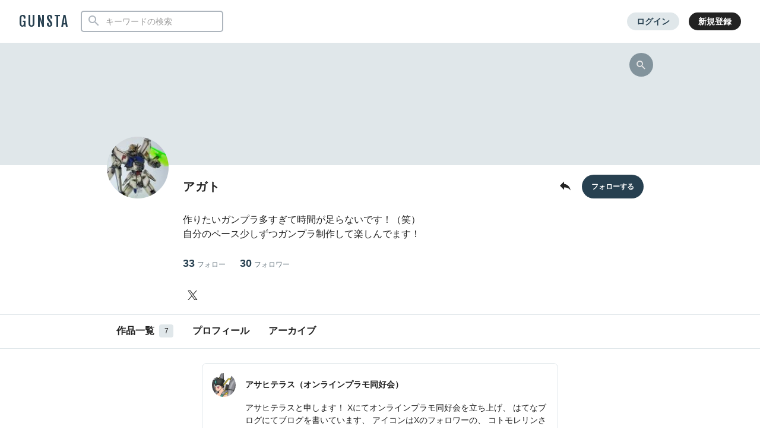

--- FILE ---
content_type: text/html; charset=UTF-8
request_url: https://gumpla.jp/author/AgatO/following
body_size: 12237
content:
  <!DOCTYPE HTML>
<html lang="ja" >
<head>
<meta charset="utf-8">
<meta name="viewport" content="width=device-width, height=device-height, initial-scale=1.0, user-scalable=no">
<meta name="robots" content="max-snippet:-1, max-image-preview:large, max-video-preview:-1"/>



<meta name="robots" content="noindex">
<title>アガトさんのフォロー｜GUNSTA（ガンスタ）</title>
<meta name="description" content="アガトさんのフォロー">
<meta property="og:title" content="アガトさんのフォロー｜GUNSTA（ガンスタ）" />
<meta property="og:description" content="アガトさんのフォロー">
<meta property="og:image" content="https://gumpla.jp/wp-content/uploads/2023/11/IMG_1197-3-avatar.jpg" />
<meta name="twitter:card" content="summary">
<meta property="og:site_name" content="GUNSTA" />
<meta property="fb:app_id" content="399352690248412" />
<link rel="canonical" href="https://gumpla.jp/author/AgatO/following">
<meta name="keywords" content="">
<link rel="shortcut icon" href="https://gumpla.jp/wp-content/themes/gush/img/favicon.ico" />
<link rel="apple-touch-icon" href="https://gumpla.jp/wp-content/themes/gush/img/homeicon.png" />
<link rel="stylesheet" href="https://gumpla.jp/wp-content/themes/gush/assets/css/style.min.css?07134445">
<link rel="preconnect" href="https://fonts.googleapis.com">
<link rel="preconnect" href="https://fonts.gstatic.com" crossorigin>
<link href="https://fonts.googleapis.com/css2?family=Fjalla+One&display=swap" rel="preload" as="style">
<link href="https://fonts.googleapis.com/css2?family=Fjalla+One&display=swap" rel="stylesheet" media="print" onload="this.media='all'">


<!-- Google Tag Manager -->
<script>(function(w,d,s,l,i){w[l]=w[l]||[];w[l].push({'gtm.start':
new Date().getTime(),event:'gtm.js'});var f=d.getElementsByTagName(s)[0],
j=d.createElement(s),dl=l!='dataLayer'?'&l='+l:'';j.async=true;j.src=
'https://www.googletagmanager.com/gtm.js?id='+i+dl;f.parentNode.insertBefore(j,f);
})(window,document,'script','dataLayer','GTM-MB28BG3');</script>


<!-- End Google Tag Manager -->
            <script type="text/javascript" id="wpuf-language-script">
                var error_str_obj = {
                    'required' : 'の入力は必須です',
                    'mismatch' : 'does not match',
                    'validation' : 'is not valid'
                }
            </script>
                    <style>

        </style>
        <script type='text/javascript' src='https://cdnjs.cloudflare.com/ajax/libs/jquery/3.6.2/jquery.min.js?ver=3.6.2'></script>



</head>
<body data-rsssl=1 class="archive author author-agato author-1270929221">
	<header class="l-global-header">
		<div class="l-global-header__container">
			<div class="l-global-header__bar">
				<div class="l-global-header__title notranslate">
											<p class="c-logo"><a class="c-logo__link" href="/">GUNSTA</a></p>
									</div>
				<nav class="l-global-header__item ">
										<div class="l-global-header__item-search modal ">
						<button class="modal-trigger c-icon__global icon-search" role="button" aria-label="検索する"></button>
						<div class="o-global-search-modal c-modal" aria-hidden="true">
							<div class="c-modal__overlay" data-overlay="global-header"></div>
							<div class="o-global-search-modal__container c-modal__container" role="dialog">
								<div class="o-global-search-modal__close">
									<button class="o-global-search-modal__close-button c-modal__close">
										<i class="icon-close"></i>
									</button>
								</div>
								<form class="o-global-search" id="historyForm" role="search" method="get" action="/">
									<div class="o-global-search__container">
										<div class="o-global-search__submit">
											<button class="o-global-search__submit-button icon-search" id="searchsubmit" type="submit" value=""></button>
										</div>
										<div class="o-global-search__input c-search-history__container">
											<input class="c-search-history__input" type="text" value="" name="s" id="s" placeholder="キーワードの検索" autocomplete="off">
										</div>
									</div>
																																			</form>
							</div>
						</div>
					</div>
											<div class="l-global-header__item-login">
							<a class="c-button__login" href="/login" rel="nofollow">ログイン</a>
						</div>
						<div class="l-global-header__item-regist">
							<a class="c-button__regist" href="/register" rel="nofollow">新規登録</a>
						</div>
									</nav>
			</div>
					</div>
	</header>
			<aside>
  <div class="c-copy-alert" data-status="hide">コピーできました！</div>
  </aside>
	<main class="main story_on" role="main">
  <style>
    .wpw-fp-display-none{display: none!important;}
    .p-author-profile__action .wpw-fp-follow-btn, .p-author-profile__action .wpw-fp-following-button{
      display: flex; justify-content: flex-start;
    }
  </style>

  
  <article class="u-spacer__bottom--xl ">
  <div id="canvas">
    <div class="l-author-header">
              <div class="p-author-cover--empty">
        <div class="p-author-cover--empty__image"></div>
        <div class="p-author-profile">
          <div class="modal c-action">
            <button class="c-action__search modal-trigger">
              <i class="icon-search"></i>
            </button>
            <div class="c-action__search-box c-modal">
              <div class="c-modal__overlay c-modal__all"></div>
              <div class="c-modal__front">
                <form role="search" method="get" action="https://gumpla.jp/">
                <div class="o-global-search__submit">
                  <button class="o-global-search__submit-button icon-search" id="searchsubmit" type="submit" value=""></button>
                </div>
                <input class="c-search-author__input" value="" name="s" id="s" placeholder="アガトさんの作品検索" autocomplete="off">
                <input type="hidden" value="1270929221" name="from" id="post_type">
                </form>
              </div>
            </div>
          </div>
        </div>
      </div>
          <div class="p-author-profile">
        <div class="p-author-profile__avatar">
          <img class="p-author-profile__avatar-image" src="https://gumpla.jp/wp-content/uploads/2023/11/IMG_1197-3-avatar.jpg" decoding="async" alt="アガト">
        </div>
        <div class="p-author-profile__nickname">
          <h1 class="u-text__nickname--xl">
            アガト          </h1>
                  </div>
        <div class="p-author-profile__action">
          <div class="modal c-action">
            <button class="u-size__icon--lg xmodal__button" data-target="modal_share">
              <i class="icon-share" style="font-size:24px;"></i>
            </button>
            <div class="xmodal" id="modal_share">
              <div class="xmodal-overlay"></div>
              <div class="xmodal-content">
                <div class="xmodal-header">
                  <div class="drag-icon"><span></span></div>
                  <div class="xmodal-header__inner">
                    <h3 class="xmodal-header__title">アガトさんのページ</h3>
                    <div class="c-dialog__close">
                    <button class="c-dialog__close-button"><i class="icon-close"></i></button>
                    </div>
                  </div>
                </div>
                <div class="xmodal-body">
                  <div class="xmodal-body__inner u-align--center">
                    <div class="l-global-header__item">
                      <div class="u-align__flex--center">
                        <button class="u-align__flex--center-column c-copy-alert__trigger">
                          <i class="c-icon__share--xl--copy icon-postcount"></i>
                          <span class="u-text__nickname u-spacer__top--xs">コピー</span>
                        </button>
                        <span class="c-copy-alert__copytext">https://gumpla.jp/author/AgatO</span>
                      </div>
                      <div class="u-align__flex--center">
                        <a class="u-align__flex--center-column" href="https://www.facebook.com/sharer/sharer.php?src=bm&amp;u=https://gumpla.jp/author/AgatO&amp;t=アガトさんのページ" onclick="window.open(this.href, 'FBwindow', 'width=650, height=450, menubar=no, toolbar=no, scrollbars=yes'); return false;">
                          <i class="c-icon__share--xl--facebook icon-facebook"></i>
                          <span class="u-text__nickname u-spacer__top--xs">facebook</span>
                        </a>
                      </div>
                      <div class="u-align__flex--center">
                        <a class="u-align__flex--center-column" href="https://twitter.com/intent/tweet?url=https://gumpla.jp/author/AgatO&amp;text=アガトさんのページ">
                          <i class="c-icon__share--xl--twitter icon-twitter"></i>
                          <span class="u-text__nickname u-spacer__top--xs">X</span>
                        </a>
                      </div>
                      <div class="u-align__flex--center">
                        <a class="u-align__flex--center-column" href="https://social-plugins.line.me/lineit/share?url=https://gumpla.jp/author/AgatO">
                          <i class="c-icon__share--xl--line icon-line"></i>
                          <span class="u-text__nickname u-spacer__top--xs">LINE</span>
                        </a>
                      </div>
                    </div>
                    <div class="u-spacer__top--md">
                      <input class="u-text__nickname--sm" type="text" value="https://gumpla.jp/author/AgatO">
                    </div>
                    <div class="u-spacer__top--md">
                      <a class="u-link__text" href="/downloads" rel="nofollow">GUNSTAのロゴ等の使用</a>
                    </div>
                  </div>
                </div>
              </div>
            </div>
          </div>
                  </div>
        <div class="p-author-profile__follow">
                                    <a class="userpro-button notfollowing fn-btn" rel="nofollow" href="/login?redirect_to=/author/AgatO"><span></span></a>
                              </div>
                  <div class="p-contents-more">
            <div class="p-contents-more__container p-author-profile__description add-link">
              作りたいガンプラ多すぎて時間が足らないです！（笑）<br />
自分のペース少しずつガンプラ制作して楽しんでます！            </div>
            <div class="p-contents-more__triger" style="display: none;">
              <span class="u-link__text"></span>
            </div>
          </div>
                        <div class="p-author-profile__status">
          <a class="p-author-profile__status-item u-font__size--large" href="/author/AgatO/following#content">33<span class="u-font__size--small">フォロー</span></a>
          <a class="p-author-profile__status-item u-font__size--large" href="/author/AgatO/followers#content">30<span class="u-font__size--small">フォロワー</span></a>
        </div>
        
        <div class="c-profile__social">
          <ul class="c-profile__social-list">
                        <li class="c-profile__social-item">
              <a class="c-profile__social-link" href="https://twitter.com/@e8P6kdmf04EcWJV" rel="noopener referer" target="_blank" aria-label="アガトさんのTwitter"><i class="c-icon__acount icon-twitter"></i></a>
            </li>
                                                                      </ul>
        </div>
      </div>
    </div>
    <div class="l-author-header l-author-header__fixed">
      <div class="l-global-header__menu u-spacer__content-box" id="content">
        <div class="c-nav-overflow">
          <nav class="l-global-header__menu-nav c-nav-overflow__inner">
            <ul class="o-header-menu__list">
              <li class="o-header-menu__list-item">
                <a class="o-header-menu__list-link " href="/author/AgatO#content">作品一覧<span class="u-badge__count">7</span></a>
              </li>
                                          <li class="o-header-menu__list-item">
                <a class="o-header-menu__list-link " href="/author/AgatO/profile#content">プロフィール</a>
              </li>
                                                        <li class="o-header-menu__list-item">
                <a class="o-header-menu__list-link " href="/author/AgatO/archive#content">アーカイブ</a>
              </li>
                          </ul>
          </nav>
        </div>
      </div>
    </div>
    <div class="l-author-container">
    
<div class="u-spacer__bottom--lg">
			<div class="l-author-followlist l-column__1">
			<div class="o-follow-list">
								<div class="o-follow-list__item">
					<div class="o-follow-list__avatar">
						<a href="/author/AsahiTerrace01">
							<img class="o-follow-list__avatar-image" src="https://gumpla.jp/wp-content/uploads/2025/08/IMG_5070-2-avatar.jpeg" alt="アサヒテラス（オンラインプラモ同好会）">
						</a>
					</div>
					<div class="o-follow-list__container">
						<div class="o-follow-list__container-nickname">
							<a href="/author/AsahiTerrace01">アサヒテラス（オンラインプラモ同好会）</a>
													</div>
					</div>
					<div class="o-follow-list__follow ">
											</div>
											<div class="o-follow-list__container-description">
							アサヒテラスと申します！
Xにてオンラインプラモ同好会を立ち上げ、
はてなブログにてブログを書いています、
アイコンはXのフォロワーの、
コトモレリンさんに描いていただきました！						</div>
									</div>
								<div class="o-follow-list__item">
					<div class="o-follow-list__avatar">
						<a href="/author/Torowa_No3">
							<img class="o-follow-list__avatar-image" src="https://gumpla.jp/wp-content/uploads/2025/08/y_xOanmb-1-avatar.jpg" alt="@Torowa_No3">
						</a>
					</div>
					<div class="o-follow-list__container">
						<div class="o-follow-list__container-nickname">
							<a href="/author/Torowa_No3">@Torowa_No3</a>
													</div>
					</div>
					<div class="o-follow-list__follow ">
											</div>
											<div class="o-follow-list__container-description">
							ガンプラ作ってます。猫を大事にしてます。						</div>
									</div>
								<div class="o-follow-list__item">
					<div class="o-follow-list__avatar">
						<a href="/author/fb-1517104178451973">
							<img class="o-follow-list__avatar-image" src="https://gumpla.jp/wp-content/uploads/2024/10/P4035127-avatar.jpg" alt="アンジェロのプラモデル工房">
						</a>
					</div>
					<div class="o-follow-list__container">
						<div class="o-follow-list__container-nickname">
							<a href="/author/fb-1517104178451973">アンジェロのプラモデル工房</a>
													</div>
					</div>
					<div class="o-follow-list__follow ">
											</div>
											<div class="o-follow-list__container-description">
							☆こんにちは、こんばんは、訪問ありがとうございます。

☆全塗装で制作がメインです。
気になったらフォローお願いします！

☆今年は６０体制作を目標にしています。

完成した作品は大体ヤフオクやメルカリに出品しています。名前はアンジェロのプラモデル工房です。
インスタグラムもやってます。						</div>
									</div>
								<div class="o-follow-list__item">
					<div class="o-follow-list__avatar">
						<a href="/author/konatan_rare">
							<img class="o-follow-list__avatar-image" src="https://gumpla.jp/wp-content/uploads/2022/12/6BC1D24E-3A20-450A-9245-6DDABADCBF33-avatar.jpeg" alt="こなろー">
						</a>
					</div>
					<div class="o-follow-list__container">
						<div class="o-follow-list__container-nickname">
							<a href="/author/konatan_rare">こなろー</a>
													</div>
					</div>
					<div class="o-follow-list__follow ">
											</div>
											<div class="o-follow-list__container-description">
							RGとhgメインでまったり作ってます
						</div>
									</div>
								<div class="o-follow-list__item">
					<div class="o-follow-list__avatar">
						<a href="/author/hiro0922">
							<img class="o-follow-list__avatar-image" src="https://secure.gravatar.com/avatar/6e5f49773c0054dbae4095e920e7abad?s=96&#038;d=mm&#038;r=g" alt="hiro78">
						</a>
					</div>
					<div class="o-follow-list__container">
						<div class="o-follow-list__container-nickname">
							<a href="/author/hiro0922">hiro78</a>
													</div>
					</div>
					<div class="o-follow-list__follow ">
											</div>
											<div class="o-follow-list__container-description">
							趣味で色々と作ってます。完成品は、ヤフオクに出品します。						</div>
									</div>
								<div class="o-follow-list__item">
					<div class="o-follow-list__avatar">
						<a href="/author/naoral">
							<img class="o-follow-list__avatar-image" src="https://gumpla.jp/wp-content/uploads/2023/09/naoral_logo_2023-avatar.jpg" alt="ナオラル">
						</a>
					</div>
					<div class="o-follow-list__container">
						<div class="o-follow-list__container-nickname">
							<a href="/author/naoral">ナオラル</a>
													</div>
					</div>
					<div class="o-follow-list__follow ">
											</div>
											<div class="o-follow-list__container-description">
							子持ちアラフォーモデラーです。ほぼ20年ぶりに復帰。
軽めのミキシング、改造、オリジナル塗装がメインの作風です。

ラッカー禁止の環境につき、水性塗料オンリーで塗装しています。
アクリジョン、ファレホ、シタデルがオトモダチ。

Twitterでは30MMをメインにやっています。そちらもヨロシク！						</div>
									</div>
								<div class="o-follow-list__item">
					<div class="o-follow-list__avatar">
						<a href="/author/Mosu">
							<img class="o-follow-list__avatar-image" src="https://gumpla.jp/wp-content/uploads/2022/09/IMG_4972-1-avatar.jpg" alt="Mosu">
						</a>
					</div>
					<div class="o-follow-list__container">
						<div class="o-follow-list__container-nickname">
							<a href="/author/Mosu">Mosu</a>
													</div>
					</div>
					<div class="o-follow-list__follow ">
											</div>
											<div class="o-follow-list__container-description">
							だいたい年に1作のペースで制作。
300年くらい生きたら上手くなれる気がする。
息子と一緒に作れるようになるのが楽しみ。

でしたがポケモンとマイクラに全部もっていかれました。
いやポケカ普通に面白いんですが笑

家事育児でほぼ占拠された中、制作だけじゃなく何かやりたいな〜と漫然と画策中。						</div>
									</div>
								<div class="o-follow-list__item">
					<div class="o-follow-list__avatar">
						<a href="/author/alphatakochu">
							<img class="o-follow-list__avatar-image" src="https://gumpla.jp/wp-content/uploads/2023/05/29888c61abd2bc1212f927a4cb282f4e-avatar.png" alt="@Nami_Minamo">
						</a>
					</div>
					<div class="o-follow-list__container">
						<div class="o-follow-list__container-nickname">
							<a href="/author/alphatakochu">@Nami_Minamo</a>
													</div>
					</div>
					<div class="o-follow-list__follow ">
											</div>
											<div class="o-follow-list__container-description">
							積みプラ消化始めます…減ってない？
だって最近のキットの方が組み立てやすくて完成するから、弾みで崩すから～						</div>
									</div>
								<div class="o-follow-list__item">
					<div class="o-follow-list__avatar">
						<a href="/author/oioioi100">
							<img class="o-follow-list__avatar-image" src="https://gumpla.jp/wp-content/uploads/2022/12/PXL_20221230_1220481653-avatar.jpg" alt="クルフ">
						</a>
					</div>
					<div class="o-follow-list__container">
						<div class="o-follow-list__container-nickname">
							<a href="/author/oioioi100">クルフ</a>
													</div>
					</div>
					<div class="o-follow-list__follow ">
											</div>
											<div class="o-follow-list__container-description">
							15年ぶりに復帰した素組モデラーです。
全塗装はせずに、簡単でカッコ良い作品を目指す…という製作方針でしたが、色々やっていくうちに改造やら全塗装にも挑戦するようになりました💡
(特にデンドロ改造＆全塗装は大事件でしたw)

チッピング・ウェザリングは派手にやるのが好きです✨
ツールの進化やインターネットの発達のおかげで、初心者でもカッコ良い作品が作れますよ(*^O^*)



技術はありませんが、昔からガンプラ大好き、茨城在住のアラフォーです。

よろしければフォローをお願いします！						</div>
									</div>
								<div class="o-follow-list__item">
					<div class="o-follow-list__avatar">
						<a href="/author/A32707045A">
							<img class="o-follow-list__avatar-image" src="https://gumpla.jp/wp-content/uploads/2023/04/908C453E-38A3-4BEE-B132-5A6E57221E57-avatar.jpeg" alt="ニコボル">
						</a>
					</div>
					<div class="o-follow-list__container">
						<div class="o-follow-list__container-nickname">
							<a href="/author/A32707045A">ニコボル</a>
													</div>
					</div>
					<div class="o-follow-list__follow ">
											</div>
											<div class="o-follow-list__container-description">
							イラスト風やグラデーション等、色々な塗装法に挑戦しています✨加工ももっと上手になりたいです。よろしければＸ（旧Twitter）もご覧ください☺️						</div>
									</div>
								<div class="o-follow-list__item">
					<div class="o-follow-list__avatar">
						<a href="/author/line-Ua2ce731ad5b2e308e16700ebf58337c9">
							<img class="o-follow-list__avatar-image" src="https://gumpla.jp/wp-content/uploads/2026/01/IMG_9975-avatar.jpeg" alt="空々流(UЯUꓘUꓘ)@ミラノ風ゴリラ">
						</a>
					</div>
					<div class="o-follow-list__container">
						<div class="o-follow-list__container-nickname">
							<a href="/author/line-Ua2ce731ad5b2e308e16700ebf58337c9">空々流(UЯUꓘUꓘ)@ミラノ風ゴリラ</a>
													</div>
					</div>
					<div class="o-follow-list__follow ">
											</div>
											<div class="o-follow-list__container-description">
							TwitterやInstagram、Gravityを
同じ名前でやってます｡ガンプラ関連の
投稿する時こちらも垂れ流しするように
使います｡それ以外のプラモや日常トークは
別のSNSからでも見れます！｡						</div>
									</div>
								<div class="o-follow-list__item">
					<div class="o-follow-list__avatar">
						<a href="/author/yozakuratakasa">
							<img class="o-follow-list__avatar-image" src="https://gumpla.jp/wp-content/uploads/2022/10/20221023_110442-avatar.jpg" alt="プロトタカサ">
						</a>
					</div>
					<div class="o-follow-list__container">
						<div class="o-follow-list__container-nickname">
							<a href="/author/yozakuratakasa">プロトタカサ</a>
													</div>
					</div>
					<div class="o-follow-list__follow ">
											</div>
											<div class="o-follow-list__container-description">
							行き当たりばったりで色々ガンプラを作ってるなんちゃってモデラーです
基本ガンダム作品ならアニメ、漫画、小説問わず好きです！
ちなみにプロトタイプ、試験機、特化型機、量産機が大好きです
						</div>
									</div>
								<div class="o-follow-list__item">
					<div class="o-follow-list__avatar">
						<a href="/author/yuzu13">
							<img class="o-follow-list__avatar-image" src="https://gumpla.jp/wp-content/uploads/2023/07/DSC_0297-1-avatar.jpg" alt="ゆずはる13">
						</a>
					</div>
					<div class="o-follow-list__container">
						<div class="o-follow-list__container-nickname">
							<a href="/author/yuzu13">ゆずはる13</a>
													</div>
					</div>
					<div class="o-follow-list__follow ">
											</div>
											<div class="o-follow-list__container-description">
							水星の魔女からガンプラに興味を持ち、素組みだけでは満足出来ず底が途轍もなく深い沼だと判っていながら踏み込んでしまったアラフィフです。
塗装ブースを設置も臭いが残るので裏庭がメインの作業場に。ガンダムマーカーエアブラシを卒業し充電式エアブラシで頑張ります。休みの日にちまちまと、子供相手の傍らで行う為ペースは死ぬ程遅いですが時間をかけて楽しんでいます。
自己満足ですが見て頂けると励みになりますので宜しくお願い致します。
						</div>
									</div>
								<div class="o-follow-list__item">
					<div class="o-follow-list__avatar">
						<a href="/author/akai-tachibana">
							<img class="o-follow-list__avatar-image" src="https://gumpla.jp/wp-content/uploads/2024/03/5000191-avatar.jpg" alt="ニゴリA">
						</a>
					</div>
					<div class="o-follow-list__container">
						<div class="o-follow-list__container-nickname">
							<a href="/author/akai-tachibana">ニゴリA</a>
													</div>
					</div>
					<div class="o-follow-list__follow ">
											</div>
											<div class="o-follow-list__container-description">
							ネオミヤギ出身の政宗空調有限公司の営業兼開発部長担当しております。ニゴリと申します🙇						</div>
									</div>
								<div class="o-follow-list__item">
					<div class="o-follow-list__avatar">
						<a href="/author/system35">
							<img class="o-follow-list__avatar-image" src="https://gumpla.jp/wp-content/uploads/2024/09/1000004662-2-avatar.jpg" alt="うぇらーさん">
						</a>
					</div>
					<div class="o-follow-list__container">
						<div class="o-follow-list__container-nickname">
							<a href="/author/system35">うぇらーさん</a>
													</div>
					</div>
					<div class="o-follow-list__follow ">
											</div>
											<div class="o-follow-list__container-description">
							まさか52歳になってガンプラを30数年ぶり令和6年7月、高校生以来の模活１年経過で２年目突入。
0079〜0083間の流れが好きでそれ以外は興味があまりない感じです…すいません…

私的MSVで主に1/144を楽しんでます。
ガンプラもZでエコプラMK-II以外はファーストしか持ってません。（甥っ子に指摘され改めて自覚）
現在は、第二次世界大戦時の戦車や航空機がツボでスケールモデルとガンプラを交互に、なのでガンプラも古い解釈の改造になってると思います。
						</div>
									</div>
								<div class="o-follow-list__item">
					<div class="o-follow-list__avatar">
						<a href="/author/msg">
							<img class="o-follow-list__avatar-image" src="https://gumpla.jp/wp-content/uploads/2023/04/9C7B57A6-8A9A-4E46-9C0F-F8571F2292FD-avatar.jpeg" alt="msg">
						</a>
					</div>
					<div class="o-follow-list__container">
						<div class="o-follow-list__container-nickname">
							<a href="/author/msg">msg</a>
													</div>
					</div>
					<div class="o-follow-list__follow ">
											</div>
											<div class="o-follow-list__container-description">
							普段はルアーを吹いたりしてます						</div>
									</div>
								<div class="o-follow-list__item">
					<div class="o-follow-list__avatar">
						<a href="/author/zassyoku">
							<img class="o-follow-list__avatar-image" src="https://gumpla.jp/wp-content/uploads/2025/10/1000001472-avatar.jpg" alt="zassyoku">
						</a>
					</div>
					<div class="o-follow-list__container">
						<div class="o-follow-list__container-nickname">
							<a href="/author/zassyoku">zassyoku</a>
													</div>
					</div>
					<div class="o-follow-list__follow ">
											</div>
											<div class="o-follow-list__container-description">
							2023プラモ復帰、1児の父
水性ホビーカラーを用いてエアブラシ全塗装しています						</div>
									</div>
								<div class="o-follow-list__item">
					<div class="o-follow-list__avatar">
						<a href="/author/goroumaru">
							<img class="o-follow-list__avatar-image" src="https://gumpla.jp/wp-content/uploads/2025/05/1000014593-avatar.jpg" alt="ごろうまる">
						</a>
					</div>
					<div class="o-follow-list__container">
						<div class="o-follow-list__container-nickname">
							<a href="/author/goroumaru">ごろうまる</a>
													</div>
					</div>
					<div class="o-follow-list__follow ">
											</div>
											<div class="o-follow-list__container-description">
							北の大地に住む、最近ガンプラにハマりだしたものです。🙇‍♂️						</div>
									</div>
								<div class="o-follow-list__item">
					<div class="o-follow-list__avatar">
						<a href="/author/Grico">
							<img class="o-follow-list__avatar-image" src="https://gumpla.jp/wp-content/uploads/2024/02/PXL_20230718_1604368662-aspect-ratio-750-7502-avatar.jpg" alt="Grico">
						</a>
					</div>
					<div class="o-follow-list__container">
						<div class="o-follow-list__container-nickname">
							<a href="/author/Grico">Grico</a>
													</div>
					</div>
					<div class="o-follow-list__follow ">
											</div>
											<div class="o-follow-list__container-description">
							リビングモデラー、塗装はベランダ缶スプレー。
HGメインでミキシングや妄想楽しんでます。
なるべく難しいことしなくてもカッコよく見える機体を考えたいです😀						</div>
									</div>
								<div class="o-follow-list__item">
					<div class="o-follow-list__avatar">
						<a href="/author/DDDDIDR_AMZNZ">
							<img class="o-follow-list__avatar-image" src="https://secure.gravatar.com/avatar/3cc76de81e284265b2521fa611f642da?s=96&#038;d=mm&#038;r=g" alt="@DDDDIDR_AMZNZ">
						</a>
					</div>
					<div class="o-follow-list__container">
						<div class="o-follow-list__container-nickname">
							<a href="/author/DDDDIDR_AMZNZ">@DDDDIDR_AMZNZ</a>
													</div>
					</div>
					<div class="o-follow-list__follow ">
											</div>
									</div>
							</div>
		</div>
		<div class="l-pagination u-spacer__top--lg l-wrapper">
			<ul class="c-pagination__list">
			<li class="c-pagination__list"><a class="c-pagination__list-link" href="?pager=2">2</a></li><li class="c-pagination__list next"><a class="c-pagination__list-link" href="?pager=2">›</a></li><li class="c-pagination__list last_page"><a class="c-pagination__list-link" href="?pager=2">»</a></li>			</ul>
		</div>
	</div>    </div>
  </div>
  </article>

  <div class="xmodal" id="modal_qr">
	<div class="xmodal-overlay"></div>
	<div class="xmodal-content">
		<div class="xmodal-header">
			<div class="drag-icon"><span></span></div>
			<div class="xmodal-header__inner">
				<h3 class="xmodal-header__title">QRコードを作る</h3>
				<div class="c-dialog__close">
					<button class="c-dialog__close-button" aria-label="ポップアップを閉じる"><i class="icon-close"></i></button>
				</div>
			</div>
		</div>
		<div class="xmodal-body">
			<div class="xmodal-body__inner u-align--center">
									<img src="https://api.qrserver.com/v1/create-qr-code/?data=https://gumpla.jp/author/AgatO&size=200x200" alt="アガトのガンプラ作品">
								<p class="u-spacer__top--sm">
											アガトさんの作品一覧ページをQRコードで紹介したい場合は
										<br>上記画像をご使用ください。
				</p>
			</div>
		</div>
	</div>
</div>
  	<aside>
				<div class="xmodal" id="modal_share">
  <div class="xmodal-overlay"></div>
  <div class="xmodal-content">
    <div class="xmodal-header">
      <div class="drag-icon"><span></span></div>
      <div class="xmodal-header__inner">
        <h3 class="xmodal-header__title" id="share_title">作品を共有する</h3>
        <div class="c-dialog__close">
          <button class="c-dialog__close-button" aria-label="ポップアップを閉じる"><i class="icon-close"></i></button>
        </div>
      </div>
    </div>
    <div class="xmodal-body">
      <div class="xmodal-body__inner">
        <div class="l-global-header__item">
          <div class="u-align__flex--center u-align--center">
            <button class="u-align__flex--center-column c-copy-alert__trigger">
              <i class="c-icon__share--xl--copy icon-postcount"></i>
              <span class="u-text__nickname u-spacer__top--xs">URLをコピー</span>
            </button>
            <span class="c-copy-alert__copytext" id="share_url2"></span>
          </div>
          <div class="u-align__flex--center">
            <a class="u-align__flex--center-column" id="share_facebook" href="https://www.facebook.com/sharer/sharer.php?src=bm&u=https://gumpla.jp/hg/2389528" onclick="window.open(this.href, 'FBwindow', 'width=650, height=450, menubar=no, toolbar=no, scrollbars=yes'); return false;">
              <i class="c-icon__share--xl--facebook icon-facebook"></i>
              <span class="u-text__nickname u-spacer__top--xs">facebook</span>
            </a>
          </div>
          <div class="u-align__flex--center">
            <a class="u-align__flex--center-column" id="share_twitter" href="https://twitter.com/intent/tweet?url=https://gumpla.jp/hg/2389528&text=%E3%80%90%E7%AD%86%E5%A1%97%E3%82%8A%E5%85%A8%E5%A1%97%E8%A3%85%E3%80%91gMS-%CE%A9+GQuuuuuuX%EF%BD%9C+%23GUNSTA%0A">
              <i class="c-icon__share--xl--twitter icon-twitter"></i>
              <span class="u-text__nickname u-spacer__top--xs">X（Twitter）</span>
            </a>
          </div>
          <div class="u-align__flex--center">
            <a class="u-align__flex--center-column" id="share_line" href="https://social-plugins.line.me/lineit/share?url=https://gumpla.jp/hg/2389528">
              <i class="c-icon__share--xl--line icon-line"></i>
              <span class="u-text__nickname u-spacer__top--xs">LINE</span>
            </a>
          </div>
          <div class="u-align__flex--center">
            <a class="u-align__flex--center-column" id="share_pinterst" href="http://pinterest.com/pin/create/button/?url=https://gumpla.jp/hg/2389528&media=https://gumpla.jp/wp-content/uploads/2025/05/IMG_4591-1.jpeg&description=%E3%80%90%E7%AD%86%E5%A1%97%E3%82%8A%E5%85%A8%E5%A1%97%E8%A3%85%E3%80%91gMS-%CE%A9+GQuuuuuuX" onclick="window.open(this.href, 'PINwindow', 'width=650, height=450, menubar=no, toolbar=no, scrollbars=yes'); return false;">
              <i class="c-icon__share--xl--pinterest icon-pinterest"></i>
              <span class="u-text__nickname u-spacer__top--xs">pinterest</span>
            </a>
          </div>
        </div>
        <div class="u-spacer__top--md">
          <label for="share_url">共有URL</label>
          <input class="u-text__nickname--sm" type="text" id="share_url" value="">
        </div>
        <div class="u-spacer__top--md">
          <a class="u-link__text" href="/downloads" rel="nofollow">GUNSTAのロゴ等の使用</a>
        </div>
      </div>
    </div>
  </div>
</div>
		<div class="xmodal" id="modal_account">
  <div class="xmodal-overlay"></div>
  <div class="xmodal-content">
    <div class="xmodal-header">
      <div class="drag-icon"><span></span></div>
      <div class="xmodal-header__inner">
      <h3 class="xmodal-header__title">このアカウントについて</h3>
        <div class="c-dialog__close">
          <button class="c-dialog__close-button" aria-label="ポップアップを閉じる"><i class="icon-close"></i></button>
        </div>
      </div>
    </div>
    <div class="xmodal-body">
      <div class="c-ajax-spinner" data-status="hide">
        <img class="c-ajax-spinner__image" src="/wp-content/themes/gush/assets/img/loading-dots.svg" alt="読み込み中">
      </div>
      <div id="ajax-area__account"></div>
    </div>
  </div>
</div>
		<div class="xmodal" id="modal_contest">
  <div class="xmodal-overlay"></div>
  <div class="xmodal-content">
    <div class="xmodal-header">
      <div class="drag-icon"><span></span></div>
      <div class="xmodal-header__inner">
      <h3 class="xmodal-header__title">開催中のイベント</h3>
        <div class="c-dialog__close">
          <button class="c-dialog__close-button" aria-label="ポップアップを閉じる"><i class="icon-close"></i></button>
        </div>
      </div>
    </div>
    <div class="xmodal-body">
      <div class="c-ajax-spinner" data-status="hide">
        <img class="c-ajax-spinner__image" src="/wp-content/themes/gush/assets/img/loading-dots.svg" alt="読み込み中">
      </div>
      <div id="ajax-area__contest"></div>
    </div>
  </div>
</div>
	</aside>

</main>
	<footer class="l-footer" role="contentinfo">
		<div class="l-wrapper">
			<div class="l-footer__menu">
								<nav class="o-footer-menu">
					<ul class="o-footer-menu__list">
						<li class="o-footer-menu__list-item">
							<a class="o-footer-menu__list-link" href="https://gumpla.jp/about">GUNSTAとは</a>
						</li>
						<li class="o-footer-menu__list-item">
							<a class="o-footer-menu__list-link" href="https://gumpla.jp/help">ヘルプセンター</a>
						</li>
						<li class="o-footer-menu__list-item">
							<a class="o-footer-menu__list-link" href="https://gumpla.jp/meyasubako">カイゼン目安箱</a>
						</li>
					</ul>
					<ul class="o-footer-menu__list">
						<li class="o-footer-menu__list-item">
							<a class="o-footer-menu__list-link" href="https://gumpla.jp/adventcalendar2023">アドベントカレンダー</a>
						</li>
						<li class="o-footer-menu__list-item">
							<a class="o-footer-menu__list-link" href="https://gumpla.jp/category">グレード別作品一覧</a>
						</li>
						<li class="o-footer-menu__list-item">
							<a class="o-footer-menu__list-link" href="https://gumpla.jp/tag">タグ一覧</a>
						</li>
						<li class="o-footer-menu__list-item">
							<a class="o-footer-menu__list-link" href="https://gumpla.jp/contest-gallery">歴代の受賞作品</a>
						</li>
					</ul>
					<ul class="o-footer-menu__list">
						<li class="o-footer-menu__list-item">
							<a class="o-footer-menu__list-link" href="https://x.com/gunsta_official" target="_blank">X（旧Twitter）</a>
						</li>
						<li class="o-footer-menu__list-item">
							<a class="o-footer-menu__list-link" href="https://www.youtube.com/channel/UCAn8oBMbN46TvLHMSZ6dPyQ" target="_blank">Youtube</a>
						</li>
						<li class="o-footer-menu__list-item">
							<a class="o-footer-menu__list-link" href="https://www.instagram.com/gunsta_official/" target="_blank">Instagram</a>
						</li>
					</ul>
					<ul class="o-footer-menu__list">
						<li class="o-footer-menu__list-item">
							<a class="o-footer-menu__list-link" href="https://gumpla.jp/terms">ご利用規約</a>
						</li>
						<li class="o-footer-menu__list-item">
							<a class="o-footer-menu__list-link" href="https://gumpla.jp/privacy">プライバシーポリシー</a>
						</li>
						<li class="o-footer-menu__list-item">
							<a class="o-footer-menu__list-link" href="https://gumpla.jp/guideline">投稿ガイド</a>
						</li>
					</ul>
				</nav>
			</div>
			<div class="l-footer__copyright notranslate">
				<div class="c-logo u-align--center">
					<a class="c-logo__link c-logo__link--white" href="https://gumpla.jp">GUNSTA</a>
				</div>
				<div class="o-copyright"><span class="o-copyright__text">Copyright © GUNSTA Inc.All Rights Reserved.</span>
				</div>
			</div>
		</div>
	</footer>
  <script type='text/javascript'>
/* <![CDATA[ */
var pollsL10n = {"ajax_url":"https:\/\/gumpla.jp\/wp-admin\/admin-ajax.php","text_wait":"Your last request is still being processed. Please wait a while ...","text_valid":"\u6295\u7968\u304c\u3055\u308c\u3066\u3044\u307e\u305b\u3093\u3002\u6295\u7968\u3057\u305f\u3044\u4f5c\u54c1\u306b\u30c1\u30a7\u30c3\u30af\u3057\u3066\u304f\u3060\u3055\u3044\u3002","text_multiple":"Maximum number of choices allowed: ","show_loading":"1","show_fading":"1"};
/* ]]> */
</script>
<script type='text/javascript' src='https://gumpla.jp/wp-content/plugins/wp-polls/polls-js.js?ver=2.75.6'></script>
<script type='text/javascript'>
/* <![CDATA[ */
var BlockschaftFollow = {"endpoint":"https:\/\/gumpla.jp\/wp-admin\/admin-ajax.php","actions":{"bk_status":"bk_status","nopri_bk_status":"nopri_bk_status","bk_follow":"bk_follow","bk_unfollow":"bk_unfollow"}};
/* ]]> */
</script>
<script type='text/javascript' src='https://gumpla.jp/wp-content/plugins/blockschaft/assets/js/ajax/follow.min.js?ver=1.3'></script>
<script type='text/javascript'>
/* <![CDATA[ */
var localize = {"ajax_url":"https:\/\/gumpla.jp\/wp-admin\/admin-ajax.php","action":"display_ajax_load","nonce":"aec2e2f1ae"};
/* ]]> */
</script>
<script type='text/javascript' src='https://gumpla.jp/wp-content/themes/gush/assets/js/ajax_load.js?ver019&#038;ver=3.4.1'></script>
<script type='text/javascript' src='https://gumpla.jp/wp-includes/js/wp-embed.min.js?ver=4.9.28'></script>
            <script type="text/javascript" id="wpuf-language-script">
                var error_str_obj = {
                    'required' : 'の入力は必須です',
                    'mismatch' : 'does not match',
                    'validation' : 'is not valid'
                }
            </script>
            		<script src="//cdnjs.cloudflare.com/ajax/libs/jquery-cookie/1.4.1/jquery.cookie.min.js"></script>
	<script src="//cdnjs.cloudflare.com/ajax/libs/lazysizes/4.1.5/lazysizes.min.js"></script>
	<script defer src="https://gumpla.jp/wp-content/themes/gush/assets/js/libs/jquery.searchHistory.js?06140536"></script>
	<script defer src="https://gumpla.jp/wp-content/themes/gush/assets/js/common.js?06095639"></script>
	<script>
		function loadFollowScript(url) {
			var script = document.createElement("script");
			script.type = "text/javascript";
			script.src = url;
			document.body.appendChild(script);
		}
		$(document).on("click", ".account-trigger", function () {
			var userId = $(this).data("account");
			var ajaxurl = 'https://gumpla.jp/wp-admin/admin-ajax.php';
			var ajaxAreaContest = $("#ajax-area__account");
			var ajaxSpinner = $(".c-ajax-spinner");
			ajaxSpinner.attr("data-status", "open");
			ajaxAreaContest.html("");
			$.ajax({
				url: ajaxurl,
				method: "POST",
				data: {
					action: "get_user_nicename",
					user_id: userId
				},
				success: function(nicename) {
					var accountUrl = "https://gumpla.jp/author/" + nicename + "/account";
					$.ajax({
						url: accountUrl,
						method: "GET",
						dataType: "html",
						beforeSend: function() {
								ajaxSpinner.attr("data-status", "hide");
								ajaxSpinner.removeClass("wpuf_mytag");
						},
						success: function (data) {
							ajaxAreaContest.html(data);
							var modalContentHeight = $('.xmodal-content').height();
							$('.xmodal-content').css('max-height', '90vh');
							ajaxSpinner.attr("data-status", "open");
							ajaxSpinner.addClass("wpuf_mytag");
							loadFollowScript('https://gumpla.jp/wp-content/plugins/funschaft/assets/js/ajax/follow.min.js?ver=1.0');
							$(function(){
								$(".add-link").each(function () {
									$(this).html(
										$(this)
											.html()
											.replace(/((http|https|ftp):\/\/[\w?=&.\/-;#~%-]+(?![\w\s?&.\/;#~%"=-]*>))/g, '<a class="u-link__text" href="$1" target="_blank" rel="noopener noreferrer nofollow">$1</a> ')
									);
								});
							});
						}
					});
				}
			});
		});
	</script>
	<script async charset="utf-8" src="//cdn.iframe.ly/embed.js?api_key=082915126879d5135eb7bb"></script>
</body>
</html>

  <!-- form-autosize -->
  <script src="https://gumpla.jp/wp-content/themes/gush/js/autosize.min.js"></script>
  <script>
    autosize(document.querySelectorAll('textarea'));
  </script>

  <script>
  $(document).ready(function(){
  $('.profile_list').each(function(){
  var txt = $(this).html();
  $(this).html(txt
  .replace(/\| /g,'<br>')
  .replace(/pr1_male/g,'男性')
  .replace(/pr1_female/g,'女性')
  );
  });
  });

  </script>

  




--- FILE ---
content_type: application/javascript; charset=utf-8
request_url: https://gumpla.jp/wp-content/plugins/blockschaft/assets/js/ajax/follow.min.js?ver=1.3
body_size: 788
content:
!(function (a) {
  "use strict";
  var b,
    c = "";
  a(document).on("rendered.blockschaft", function () {
    var d = a(".bk-disabled"),
      e = [];
    !1 === b && d.removeClass("bk-disabled").addClass("bk-login"),
      d.each(function (b, c) {
        e.push(a(c).attr("data-block-id"));
      }),
      e.length &&
        a
          .post(BlockschaftFollow.endpoint, { action: BlockschaftFollow.actions.bk_status, author_ids: e })
          .done(function (e) {
            if (e.logged_in) {
              for (var f in e.users)
                if (e.users.hasOwnProperty(f)) {
                  var g = f.replace(/user_/, "");
                  a(".bk-btn[data-block-id=" + g + "]")
                    .removeClass("bk-disabled")
                    .addClass(e.users[f] ? "bk-following" : "bk-follow");
                }
              c = e.nonce;
            } else d.removeClass("bk-disabled").addClass("bk-login"), (b = !1);
          })
          .fail(function (a, b, c) {});
  }),
    a(window).ready(function () {
      a(document).trigger("rendered.blockschaft");
    }),
    a(document).on("click", ".bk-btn", function (b) {
      var d = a(this),
        e = d.attr("data-block-id");
      d.hasClass("bk-disabled")
        ? b.preventDefault()
        : d.hasClass("bk-follow")
        ? (b.preventDefault(),
          d.removeClass("bk-follow").addClass("bk-disabled"),
          a
            .post(BlockschaftFollow.endpoint, { action: BlockschaftFollow.actions.bk_follow, user_id: e, _wpnonce: c })
            .done(function (a) {
              a.success ? d.removeClass("bk-disabled").addClass("bk-following") : d.removeClass("bk-disabled").addClass("bk-follow");
            })
            .fail(function () {
              d.removeClass("bk-disabled").addClass("bk-follow");
            }))
        : d.hasClass("bk-following") &&
          (b.preventDefault(),
          d.removeClass("bk-following").addClass("bk-disabled"),
          a
            .post(BlockschaftFollow.endpoint, { action: BlockschaftFollow.actions.bk_unfollow, user_id: e, _wpnonce: c })
            .done(function (a) {
              a.success ? d.removeClass("bk-disabled").addClass("bk-follow") : d.removeClass("bk-disabled").addClass("bk-following");
            })
            .fail(function () {
              d.removeClass("bk-disabled").addClass("bk-following");
            }));
    }),
    a(document).on("click", ".bk-more-btn", function (b) {
      b.preventDefault();
      var c = a(this),
        d = c.attr("href") + "&offset=" + c.attr("data-offset");
      c.hasClass("loading") ||
        (c.addClass("loading"),
        a
          .get(d)
          .done(function (b) {
            c.before(b.html), c.attr("data-offset", b.offset), a(document).trigger("rendered.blockschaft");
          })
          .fail(function (a, b, c) {})
          .always(function () {
            c.removeClass("loading");
          }));
    });
})(jQuery);
//# sourceMappingURL=follow.min.js.map
